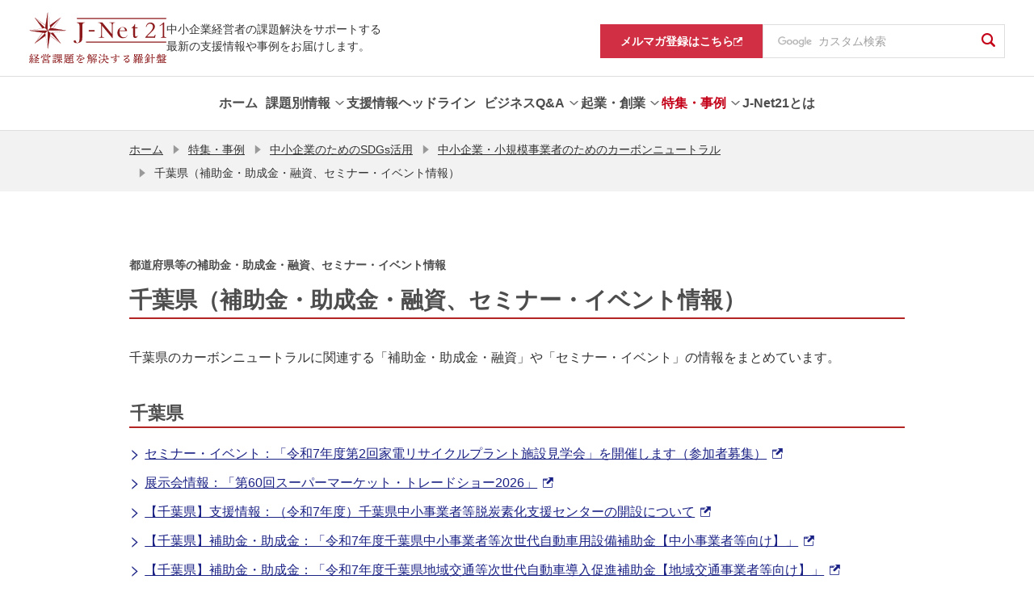

--- FILE ---
content_type: text/html; charset=UTF-8
request_url: https://j-net21prod.smrj.go.jp/special/chusho_sdgs/carbonneutral/special_articles.html?prefecture=12&specialkind=4
body_size: 7474
content:
<!DOCTYPE html>
<html lang="ja">
<head>

  <meta charset="utf-8">
  <meta http-equiv="X-UA-Compatible" content="IE=edge">
  <meta name="viewport" content="width=device-width, initial-scale=1">
  <meta property="og:image" content="https://j-net21.smrj.go.jp/og_image.png">
  <meta name="twitter:card" content="summary_large_image">
  <meta name="format-detection" content="telephone=no, email=no, address=no">
  <meta property="og:locale" content="ja_JP">
  <meta property="og:site_name" content="J-Net21[中小企業ビジネス支援サイト]">
  <meta property="og:type" content="article">
  <meta property="og:title" content="%prefecture%（補助金・助成金・融資、セミナー・イベント情報） | 都道府県等の補助金・助成金・融資、セミナー・イベント情報 | J-Net21[中小企業ビジネス支援サイト]">
  <meta property="og:url" content="https://j-net21.smrj.go.jp/special/chusho_sdgs/carbonneutral/special_articles.html">
  <title>%prefecture%（補助金・助成金・融資、セミナー・イベント情報） | 都道府県等の補助金・助成金・融資、セミナー・イベント情報 | J-Net21[中小企業ビジネス支援サイト]</title>

  <meta name="description" content="「%prefecture%（補助金・助成金・融資、セミナー・イベント情報）（都道府県等の補助金・助成金・融資、セミナー・イベント情報）」を掲載しています。経営に役立つ最新情報を紹介しています。">
  <meta property="og:description" content="「%prefecture%（補助金・助成金・融資、セミナー・イベント情報）（都道府県等の補助金・助成金・融資、セミナー・イベント情報）」を掲載しています。経営に役立つ最新情報を紹介しています。">
  <meta name="keywords" content="中小企業,中小企業支援,中小企業施策,助成金,補助金,資金調達,企業事例,中小企業診断士,起業,創業,ベンチャー">

  <link rel="stylesheet" href="/common/css/common.css">
  <link rel="stylesheet" href="/common/chatbot/css/esodan-banner.css">
  <link rel="stylesheet" href="/assets/css/style.css">
  <link rel="icon" href="/favicon.ico">
  <link rel="apple-touch-icon" sizes="180x180" href="/apple-touch-icon.png">
  <script src="/common/js/viewport.js"></script>
  <script src="/common/js/___utm.js"></script>


</head>
<body class="commonPage" id="page-top">
<noscript>
  <p class="pT40 pB40 txt-center">当サイトではJavaScriptを使用しております。ご利用のブラウザ環境によっては、機能が一部限定される場合があります。<br>ブラウザの設定でJavaScriptを有効にしていただくことにより、より快適にご利用いただけます。</p>
</noscript>


<header class="ly_header" id="ly_header" role="banner">
	<div class="ly_header_container">
		<div class="ly_header_inner">
			<p class="ly_header_copy">中小企業経営者の課題解決をサポートする<br>最新の支援情報や事例をお届けします。 </p>
			<div class="ly_header_head">
				
						<p class="ly_header_logo"><a href="/index.html"><img src="/common/img/logo.svg" alt="J-Net21 経営課題を解決する羅針盤"></a></p>
					
				<button class="ly_header_btn"><span></span>
					<p>メニュー</p>
				</button>
			</div>
		</div>
		<div class="ly_header_body">
			<nav class="ly_header_nav">
				<ul class="ly_header_units">
					
					<li class="ly_header_unit"><a class="ly_header_parent" href="/index.html"><span class="txt">ホーム</span></a></li>

					

						<li class="ly_header_unit">
							
									<button class="ly_header_parent"><span class="txt">課題別情報</span></button>
								
								<div class="ly_header_child">
									<div class="ly_header_childInner">
										<div class="ly_header_desc">
											<h2 class="hdg">課題別情報</h2>
											
												<p class="txt">様々な経営課題ごとに、知りたい情報を簡単に探すことができます。</p>
											
										</div>
										<nav>
											<ul>
												
													<li>
														
<a href="/special/hr/lp.html" >

															<span class="txt">人手不足を解消したい</span>
															<svg class="icon_arw" xmlns="http://www.w3.org/2000/svg" width="6.497" height="10.82" viewBox="0 0 6.497 10.82"><path class="fill" d="M0,9.733,4.324,5.411,0,1.087,1.087,0,6.5,5.411h0L1.087,10.82ZM6.5,5.411Z" transform="translate(0 0)" fill="#727272"/></svg>
														</a>
													</li>
												
													<li>
														
<a href="/support/price/index.html" >

															<span class="txt">賃上げを進めたい</span>
															<svg class="icon_arw" xmlns="http://www.w3.org/2000/svg" width="6.497" height="10.82" viewBox="0 0 6.497 10.82"><path class="fill" d="M0,9.733,4.324,5.411,0,1.087,1.087,0,6.5,5.411h0L1.087,10.82ZM6.5,5.411Z" transform="translate(0 0)" fill="#727272"/></svg>
														</a>
													</li>
												
													<li>
														
<a href="/productivity/index.html" >

															<span class="txt">生産性を高めたい</span>
															<svg class="icon_arw" xmlns="http://www.w3.org/2000/svg" width="6.497" height="10.82" viewBox="0 0 6.497 10.82"><path class="fill" d="M0,9.733,4.324,5.411,0,1.087,1.087,0,6.5,5.411h0L1.087,10.82ZM6.5,5.411Z" transform="translate(0 0)" fill="#727272"/></svg>
														</a>
													</li>
												
													<li>
														
<a href="/org/index.html" >

															<span class="txt">強い組織を作りたい</span>
															<svg class="icon_arw" xmlns="http://www.w3.org/2000/svg" width="6.497" height="10.82" viewBox="0 0 6.497 10.82"><path class="fill" d="M0,9.733,4.324,5.411,0,1.087,1.087,0,6.5,5.411h0L1.087,10.82ZM6.5,5.411Z" transform="translate(0 0)" fill="#727272"/></svg>
														</a>
													</li>
												
													<li>
														
<a href="/development/index.html" >

															<span class="txt">商品開発・市場開拓をしたい</span>
															<svg class="icon_arw" xmlns="http://www.w3.org/2000/svg" width="6.497" height="10.82" viewBox="0 0 6.497 10.82"><path class="fill" d="M0,9.733,4.324,5.411,0,1.087,1.087,0,6.5,5.411h0L1.087,10.82ZM6.5,5.411Z" transform="translate(0 0)" fill="#727272"/></svg>
														</a>
													</li>
												
													<li>
														
<a href="/financial/index.html" >

															<span class="txt">資金繰りを改善したい</span>
															<svg class="icon_arw" xmlns="http://www.w3.org/2000/svg" width="6.497" height="10.82" viewBox="0 0 6.497 10.82"><path class="fill" d="M0,9.733,4.324,5.411,0,1.087,1.087,0,6.5,5.411h0L1.087,10.82ZM6.5,5.411Z" transform="translate(0 0)" fill="#727272"/></svg>
														</a>
													</li>
												
													<li>
														
<a href="/support/takeover/index.html" >

															<span class="txt">事業承継を進めたい</span>
															<svg class="icon_arw" xmlns="http://www.w3.org/2000/svg" width="6.497" height="10.82" viewBox="0 0 6.497 10.82"><path class="fill" d="M0,9.733,4.324,5.411,0,1.087,1.087,0,6.5,5.411h0L1.087,10.82ZM6.5,5.411Z" transform="translate(0 0)" fill="#727272"/></svg>
														</a>
													</li>
												
													<li>
														
<a href="/support/tariff/index.html" >

															<span class="txt">米国関税措置に関する支援情報を知りたい</span>
															<svg class="icon_arw" xmlns="http://www.w3.org/2000/svg" width="6.497" height="10.82" viewBox="0 0 6.497 10.82"><path class="fill" d="M0,9.733,4.324,5.411,0,1.087,1.087,0,6.5,5.411h0L1.087,10.82ZM6.5,5.411Z" transform="translate(0 0)" fill="#727272"/></svg>
														</a>
													</li>
												
											</ul>
										</nav>
									</div>
								</div>
							
						</li>
					

						<li class="ly_header_unit">
							
<a href="/snavi/index.html" class="ly_header_parent" >
<span class="txt">支援情報ヘッドライン</span></a>
								
						</li>
					

						<li class="ly_header_unit">
							
									<button class="ly_header_parent"><span class="txt">ビジネスQ&amp;A</span></button>
								
								<div class="ly_header_child">
									<div class="ly_header_childInner">
										<div class="ly_header_desc">
											<h2 class="hdg">ビジネスQ&amp;A</h2>
											
												<p class="txt">ビジネスの様々な場面で生じる疑問について専門家が回答します。</p>
											
										</div>
										<nav>
											<ul>
												
													<li>
														
<a href="/qa/index.html" >

															<span class="txt">ビジネスQ&amp;Aトップ</span>
															<svg class="icon_arw" xmlns="http://www.w3.org/2000/svg" width="6.497" height="10.82" viewBox="0 0 6.497 10.82"><path class="fill" d="M0,9.733,4.324,5.411,0,1.087,1.087,0,6.5,5.411h0L1.087,10.82ZM6.5,5.411Z" transform="translate(0 0)" fill="#727272"/></svg>
														</a>
													</li>
												
													<li>
														
<a href="/qa/hr/index.html" >

															<span class="txt">人材不足を解消したい</span>
															<svg class="icon_arw" xmlns="http://www.w3.org/2000/svg" width="6.497" height="10.82" viewBox="0 0 6.497 10.82"><path class="fill" d="M0,9.733,4.324,5.411,0,1.087,1.087,0,6.5,5.411h0L1.087,10.82ZM6.5,5.411Z" transform="translate(0 0)" fill="#727272"/></svg>
														</a>
													</li>
												
													<li>
														
<a href="/qa/productivity/index.html" >

															<span class="txt">生産性を高めたい</span>
															<svg class="icon_arw" xmlns="http://www.w3.org/2000/svg" width="6.497" height="10.82" viewBox="0 0 6.497 10.82"><path class="fill" d="M0,9.733,4.324,5.411,0,1.087,1.087,0,6.5,5.411h0L1.087,10.82ZM6.5,5.411Z" transform="translate(0 0)" fill="#727272"/></svg>
														</a>
													</li>
												
													<li>
														
<a href="/qa/org/index.html" >

															<span class="txt">強い組織を作りたい</span>
															<svg class="icon_arw" xmlns="http://www.w3.org/2000/svg" width="6.497" height="10.82" viewBox="0 0 6.497 10.82"><path class="fill" d="M0,9.733,4.324,5.411,0,1.087,1.087,0,6.5,5.411h0L1.087,10.82ZM6.5,5.411Z" transform="translate(0 0)" fill="#727272"/></svg>
														</a>
													</li>
												
													<li>
														
<a href="/qa/development/index.html" >

															<span class="txt">商品開発・市場開拓をしたい</span>
															<svg class="icon_arw" xmlns="http://www.w3.org/2000/svg" width="6.497" height="10.82" viewBox="0 0 6.497 10.82"><path class="fill" d="M0,9.733,4.324,5.411,0,1.087,1.087,0,6.5,5.411h0L1.087,10.82ZM6.5,5.411Z" transform="translate(0 0)" fill="#727272"/></svg>
														</a>
													</li>
												
													<li>
														
<a href="/qa/financial/index.html" >

															<span class="txt">資金繰りを改善したい</span>
															<svg class="icon_arw" xmlns="http://www.w3.org/2000/svg" width="6.497" height="10.82" viewBox="0 0 6.497 10.82"><path class="fill" d="M0,9.733,4.324,5.411,0,1.087,1.087,0,6.5,5.411h0L1.087,10.82ZM6.5,5.411Z" transform="translate(0 0)" fill="#727272"/></svg>
														</a>
													</li>
												
													<li>
														
<a href="/qa/succession/index.html" >

															<span class="txt">事業承継を進めたい</span>
															<svg class="icon_arw" xmlns="http://www.w3.org/2000/svg" width="6.497" height="10.82" viewBox="0 0 6.497 10.82"><path class="fill" d="M0,9.733,4.324,5.411,0,1.087,1.087,0,6.5,5.411h0L1.087,10.82ZM6.5,5.411Z" transform="translate(0 0)" fill="#727272"/></svg>
														</a>
													</li>
												
													<li>
														
<a href="/qa/startup/index.html" >

															<span class="txt">起業・創業に役立つ情報</span>
															<svg class="icon_arw" xmlns="http://www.w3.org/2000/svg" width="6.497" height="10.82" viewBox="0 0 6.497 10.82"><path class="fill" d="M0,9.733,4.324,5.411,0,1.087,1.087,0,6.5,5.411h0L1.087,10.82ZM6.5,5.411Z" transform="translate(0 0)" fill="#727272"/></svg>
														</a>
													</li>
												
											</ul>
										</nav>
									</div>
								</div>
							
						</li>
					

						<li class="ly_header_unit">
							
									<button class="ly_header_parent"><span class="txt">起業・創業</span></button>
								
								<div class="ly_header_child">
									<div class="ly_header_childInner">
										<div class="ly_header_desc">
											<h2 class="hdg">起業・創業</h2>
											
												<p class="txt">起業・創業に役立つ情報をまとめています。</p>
											
										</div>
										<nav>
											<ul>
												
													<li>
														
<a href="/startup/guide/index.html" >

															<span class="txt">業種別開業ガイド</span>
															<svg class="icon_arw" xmlns="http://www.w3.org/2000/svg" width="6.497" height="10.82" viewBox="0 0 6.497 10.82"><path class="fill" d="M0,9.733,4.324,5.411,0,1.087,1.087,0,6.5,5.411h0L1.087,10.82ZM6.5,5.411Z" transform="translate(0 0)" fill="#727272"/></svg>
														</a>
													</li>
												
													<li>
														
<a href="/startup/research/index.html" >

															<span class="txt">市場調査データ</span>
															<svg class="icon_arw" xmlns="http://www.w3.org/2000/svg" width="6.497" height="10.82" viewBox="0 0 6.497 10.82"><path class="fill" d="M0,9.733,4.324,5.411,0,1.087,1.087,0,6.5,5.411h0L1.087,10.82ZM6.5,5.411Z" transform="translate(0 0)" fill="#727272"/></svg>
														</a>
													</li>
												
													<li>
														
<a href="/startup/manual/index.html" >

															<span class="txt">起業マニュアル</span>
															<svg class="icon_arw" xmlns="http://www.w3.org/2000/svg" width="6.497" height="10.82" viewBox="0 0 6.497 10.82"><path class="fill" d="M0,9.733,4.324,5.411,0,1.087,1.087,0,6.5,5.411h0L1.087,10.82ZM6.5,5.411Z" transform="translate(0 0)" fill="#727272"/></svg>
														</a>
													</li>
												
													<li>
														
<a href="/startup/consult/index.html" >

															<span class="txt">起業・創業の相談窓口</span>
															<svg class="icon_arw" xmlns="http://www.w3.org/2000/svg" width="6.497" height="10.82" viewBox="0 0 6.497 10.82"><path class="fill" d="M0,9.733,4.324,5.411,0,1.087,1.087,0,6.5,5.411h0L1.087,10.82ZM6.5,5.411Z" transform="translate(0 0)" fill="#727272"/></svg>
														</a>
													</li>
												
											</ul>
										</nav>
									</div>
								</div>
							
						</li>
					

						<li class="ly_header_unit is_current">
							
									<button class="ly_header_parent"><span class="txt">特集・事例</span></button>
								
								<div class="ly_header_child">
									<div class="ly_header_childInner">
										<div class="ly_header_desc">
											<h2 class="hdg">特集・事例</h2>
											
												<p class="txt">経営環境の変化に応じた舵取りのヒントを、様々なテーマの特集・事例としてお届けします。</p>
											
										</div>
										<nav>
											<ul>
												
													<li>
														
<a href="/special/dx/index.html" >

															<span class="txt">中小企業とDX</span>
															<svg class="icon_arw" xmlns="http://www.w3.org/2000/svg" width="6.497" height="10.82" viewBox="0 0 6.497 10.82"><path class="fill" d="M0,9.733,4.324,5.411,0,1.087,1.087,0,6.5,5.411h0L1.087,10.82ZM6.5,5.411Z" transform="translate(0 0)" fill="#727272"/></svg>
														</a>
													</li>
												
													<li>
														
<a href="/special/resource/index.html" >

															<span class="txt">人手不足を乗り越える</span>
															<svg class="icon_arw" xmlns="http://www.w3.org/2000/svg" width="6.497" height="10.82" viewBox="0 0 6.497 10.82"><path class="fill" d="M0,9.733,4.324,5.411,0,1.087,1.087,0,6.5,5.411h0L1.087,10.82ZM6.5,5.411Z" transform="translate(0 0)" fill="#727272"/></svg>
														</a>
													</li>
												
													<li>
														
<a href="/special/vibrant/index.html" >

															<span class="txt">Be a Great Small</span>
															<svg class="icon_arw" xmlns="http://www.w3.org/2000/svg" width="6.497" height="10.82" viewBox="0 0 6.497 10.82"><path class="fill" d="M0,9.733,4.324,5.411,0,1.087,1.087,0,6.5,5.411h0L1.087,10.82ZM6.5,5.411Z" transform="translate(0 0)" fill="#727272"/></svg>
														</a>
													</li>
												
													<li>
														
<a href="/special/chusho_sdgs/index.html" >

															<span class="txt">中小企業のためのSDGs活用</span>
															<svg class="icon_arw" xmlns="http://www.w3.org/2000/svg" width="6.497" height="10.82" viewBox="0 0 6.497 10.82"><path class="fill" d="M0,9.733,4.324,5.411,0,1.087,1.087,0,6.5,5.411h0L1.087,10.82ZM6.5,5.411Z" transform="translate(0 0)" fill="#727272"/></svg>
														</a>
													</li>
												
													<li>
														
<a href="/special/chusho_sdgs/carbonneutral/index.html" >

															<span class="txt">中小企業・小規模事業者のためのカーボンニュートラル</span>
															<svg class="icon_arw" xmlns="http://www.w3.org/2000/svg" width="6.497" height="10.82" viewBox="0 0 6.497 10.82"><path class="fill" d="M0,9.733,4.324,5.411,0,1.087,1.087,0,6.5,5.411h0L1.087,10.82ZM6.5,5.411Z" transform="translate(0 0)" fill="#727272"/></svg>
														</a>
													</li>
												
													<li>
														
<a href="/special/unicorn/index.html" >

															<span class="txt">あすのユニコーンたち</span>
															<svg class="icon_arw" xmlns="http://www.w3.org/2000/svg" width="6.497" height="10.82" viewBox="0 0 6.497 10.82"><path class="fill" d="M0,9.733,4.324,5.411,0,1.087,1.087,0,6.5,5.411h0L1.087,10.82ZM6.5,5.411Z" transform="translate(0 0)" fill="#727272"/></svg>
														</a>
													</li>
												
													<li>
														
<a href="/special/business_support/index.html" >

															<span class="txt">経営支援の現場から</span>
															<svg class="icon_arw" xmlns="http://www.w3.org/2000/svg" width="6.497" height="10.82" viewBox="0 0 6.497 10.82"><path class="fill" d="M0,9.733,4.324,5.411,0,1.087,1.087,0,6.5,5.411h0L1.087,10.82ZM6.5,5.411Z" transform="translate(0 0)" fill="#727272"/></svg>
														</a>
													</li>
												
													<li>
														
<a href="/special/atotsugi/index.html" >

															<span class="txt">新規事業にチャレンジする後継者</span>
															<svg class="icon_arw" xmlns="http://www.w3.org/2000/svg" width="6.497" height="10.82" viewBox="0 0 6.497 10.82"><path class="fill" d="M0,9.733,4.324,5.411,0,1.087,1.087,0,6.5,5.411h0L1.087,10.82ZM6.5,5.411Z" transform="translate(0 0)" fill="#727272"/></svg>
														</a>
													</li>
												
													<li>
														
<a href="/special/100oku/index.html" >

															<span class="txt">売上高100億円への軌跡</span>
															<svg class="icon_arw" xmlns="http://www.w3.org/2000/svg" width="6.497" height="10.82" viewBox="0 0 6.497 10.82"><path class="fill" d="M0,9.733,4.324,5.411,0,1.087,1.087,0,6.5,5.411h0L1.087,10.82ZM6.5,5.411Z" transform="translate(0 0)" fill="#727272"/></svg>
														</a>
													</li>
												
													<li>
														
<a href="/special/exhibition/index.html" >

															<span class="txt">未来航路</span>
															<svg class="icon_arw" xmlns="http://www.w3.org/2000/svg" width="6.497" height="10.82" viewBox="0 0 6.497 10.82"><path class="fill" d="M0,9.733,4.324,5.411,0,1.087,1.087,0,6.5,5.411h0L1.087,10.82ZM6.5,5.411Z" transform="translate(0 0)" fill="#727272"/></svg>
														</a>
													</li>
												
											</ul>
										</nav>
									</div>
								</div>
							
						</li>
					

						<li class="ly_header_unit">
							
<a href="/help/index.html" class="ly_header_parent" >
<span class="txt">J-Net21とは</span></a>
								
						</li>
					

				</ul>
			</nav>
			<nav class="ly_header_subNav">
				<ul>
					
					<li class="magazine"><a href="https://service.smrj.go.jp/cas/customer/apply/b7489d1851dc4c4a9a61b246dc297f4f" target="_blank"><span class="txt">メルマガ登録はこちら</span><svg xmlns="http://www.w3.org/2000/svg" xmlns:xlink="http://www.w3.org/1999/xlink" width="11" height="11" viewBox="0 0 11 11"><image width="11" height="11" xlink:href="[data-uri]"/></svg></a></li>
					<li class="gSearch">
						<form id="pc-cse-search-box" role="search" action="/result.html" accept-charset="UTF-8">
							<input type="hidden" name="cx" value="000461746243681111614:8elq9owc_ru">
							<input type="hidden" name="ie" value="UTF-8">
							<div class="gcs-text-box">
								<input class="gcs-text gcs-text-bg" type="text" name="q" title="ここに検索語を入力" placeholder="カスタム検索">
							</div>
							<button type="submit" class="gcs-submit" name="sa"><i class="icons icon-search" aria-label="検索"></i></button>
						</form>

					</li>
				</ul>
			</nav>
		</div>
	</div>
	<div class="ly_header_overlay"></div>
</header>


<div id="spBox">

<nav id="breadCrum" aria-label="現在位置">
  <ul>

      <li><a href="/index.html">ホーム</a></li>
      
      <li><i class="icons icon-arrowRight" aria-hidden="true"></i><a href="/special/index.html">特集・事例</a></li>
      
      <li><i class="icons icon-arrowRight" aria-hidden="true"></i><a href="/special/chusho_sdgs/index.html">中小企業のためのSDGs活用</a></li>
      
      <li><i class="icons icon-arrowRight" aria-hidden="true"></i><a href="/special/chusho_sdgs/carbonneutral/index.html">中小企業・小規模事業者のためのカーボンニュートラル</a></li>
      
    <li aria-current="page"><i class="icons icon-arrowRight" aria-hidden="true"></i>%prefecture%（補助金・助成金・融資、セミナー・イベント情報）</li>
  </ul>
</nav>

<main id="contents" role="main"><!-- メインコンテンツ -->
  <article>

    <p class="h1-subTitle">都道府県等の補助金・助成金・融資、セミナー・イベント情報</p>
  
    <h1>%prefecture%（補助金・助成金・融資、セミナー・イベント情報）</h1>


      <p class="leadText">%prefecture%のカーボンニュートラルに関連する「補助金・助成金・融資」や「セミナー・イベント」の情報をまとめています。</p>


<div id="areaContents">
</div>




  <section>
    <h2>関連リンク</h2>
    <ul class="related">
  
      <li>
    
        <a href="/special/chusho_sdgs/carbonneutral/index.html">
          <img src="/special/chusho_sdgs/carbonneutral/tsdlje00000102d6-img/tsdlje00000102fr.jpg" alt="">
          <h3>中小企業・小規模事業者のためのカーボンニュートラル</h3>
          <p>近年、脱炭素経営に向けた企業の取組が急速に広がっています。カーボンニュートラル実現のポイントや支援情報などを紹介します。</p>
        </a>
      
      </li>
  
    </ul>
  </section>

  </article>
</main>

<div id="esodan-banner" class="esodan-banner--float" style="display: none;">
  <div class="esodan-banner--close">
    <img class="esodan-banner--close__image" src="/common/chatbot/img/esodan-banner-close.png" alt="E-SODANのバナーを閉じる" onclick="hideEsodanBanner()" tabindex="0">
  </div>
  <img class="esodan-banner__image" src="/common/chatbot/img/esodan-banner.png" alt="経営相談チャット E-SODAN もっと知りたい 今すぐ相談したい 中小機構の専門家にも無料で相談できる！ AI対応：24時間 専門家対応：平日9時～17時 ここをクリック" onclick="letsChat()" tabindex="0">
</div>
<div class="pageTopBtn"><a href="#page-top"><i class="icons icon-openArrowUp" aria-label="ページの先頭へ"></i></a></div>

<footer role="contentinfo">

<div class="footer-box">
    <div class="footer-cont">
      <ul class="footer-link">
				
					<li>
						
<a href="/link/index.html" >

							役立つリンク集
							</a>
					</li>
				
					<li>
						
<a href="/sitemap/index.html" >

							サイトマップ
							</a>
					</li>
				
					<li>
						
<a href="/rule/index.html" >

							サイト利用条件
							</a>
					</li>
				
					<li>
						
<a href="https://www.smrj.go.jp/org/sns/index.html"  target="_blank">

							SNS公式アカウント一覧
							<i class="icons icon-external" aria-label="別ウィンドウで開く"></i></a>
					</li>
				
					<li>
						
<a href="/contact/index.html" >

							ご意見・お問い合わせ
							</a>
					</li>
				
      </ul>
      <ul class="footer-snsLink">
        <li><a href="https://www.facebook.com/jnet21" target="_blank"><img src="/common/img/icon_fb.svg" alt="facebook"></a></li>
        <li><a href="https://twitter.com/jnet21_smrj/" target="_blank"><img src="/common/img/icon_tw.svg" alt="Twitter"></a></li>
      </ul>
    </div>
    <h2 class="logo">
      <a href="https://www.smrj.go.jp/index.html" target="_blank"><img src="/common/img/logo-smrj.svg" alt="Be a Great Small 中小機構"></a>
    </h2>
    <p>当サイトは独立行政法人中小企業基盤整備機構が運営しています</p>
    <small>&copy; 2004 Organization for Small & Medium Enterprises and Regional Innovation, JAPAN</small>
  </div>

</footer>

</div>
<script src="https://ajax.googleapis.com/ajax/libs/jquery/3.6.0/jquery.min.js"></script>
<script> (window.jQuery || document .write('<script src="/common/js/jquery-3.6.0.min.js"><\/script>')); </script>
<script src="/common/js/velocity.min.js"></script>
<script src="/common/js/common.js"></script>
<script src="/common/chatbot/js/esodan-banner.js"></script>
<script src="/assets/js/vendor.js"></script>
<script src="/assets/js/bundle.js"></script>

<script src="/common/js/snavi_api.js"></script>
<script src="/snavi-special/js/special_articles.js"></script>
</body>
</html>


--- FILE ---
content_type: application/javascript
request_url: https://j-net21prod.smrj.go.jp/snavi-special/js/special_articles.js
body_size: 1525
content:
const PARAM_PREF_KEY = 'prefecture';
const PARAM_SPECIAL_KEY = 'specialkind';

$(function() {
    var url = 'snavi/api/internal/v1/articles/specials.json';

    //パラメーターの取得
    var requestParams = [];
    var paramNames = [PARAM_PREF_KEY , PARAM_SPECIAL_KEY];
    for (let i = 0; i <paramNames.length; i++) {
        var paramVal = getParam(paramNames[i]);

        if(paramVal != undefined && paramVal != null){
            var param = [paramNames[i], paramVal];
            requestParams.push(param);
        }
    }

    //ajaxによるパラメータの取得
    ajaxGet(url, requestParams, function(status, data){
        if (status >= 300) {
            alert('Ajaxでエラーが発生しました。存在しないAPIです。');
            return;
        }

        generateAreaContents(data);
        //ページ名を設定（都道府県の部分をパラメータから動的に設定）
        replaceTitle(data.prefecture.name);
    });
});

//タイトル等に都道府県（%prefecture%）が存在する場合は、置換する
function replaceTitle(prefName) {
    var key = '%' + PARAM_PREF_KEY + '%';
    var title =  $('title').html();
    var h1Title = $('#contents article h1').text();
    var leadText = $('#contents article .leadText').text();
    var currentPage = $('#breadCrum [aria-current="page"]').html();

    $('title').html(title.replace(key, prefName));
    $('#contents article h1').text(h1Title.replace(key, prefName));
    $('#contents article .leadText').text(leadText.replace(key, prefName));
    $('#breadCrum [aria-current="page"]').html(currentPage.replace(key, prefName));
}

function generateAreaContents(data) {
    if (data.areas.length != 0) {
        $.each(data.areas, function(index1, val1){
            var areaId = generateSection(val1);
    
            $.each(val1.articles, function(index2, val2){
                generateListTag(val2, areaId);
            });
        });
    } else {
        $('p.leadText').text('現在この地域の関連情報はありません。');
    }
}

function getParam(name, url) {
    if (!url || url === undefined){
        url = window.location.href;
    }

    name = name.replace(/[\[\]]/g, '\\$&');

    var regex = new RegExp('[?&]' + name + '(=([^&#]*)|&|#|$)');
    var results = regex.exec(url);

    if (!results || results === undefined){
        return null;
    }

    if (!results[2] || results[2] === undefined){
        return '';
    }

    return decodeURIComponent(results[2].replace(/\+/g, ' '));
}

function generateSection(val) {
    let divAreaContents = $('#areaContents');

    let sectionArea = $('<section>').appendTo(divAreaContents);
    sectionArea.attr('id', 'areaSection'+ val.id);
    let h3Area = $('<h3>').appendTo(sectionArea);
    h3Area.text(val.name);
    let ulArea = $('<ul>').appendTo(sectionArea);
    ulArea.addClass('listLink');

    return val.id;
}

function generateListTag(val, areaId) {
        let ulTag = $("#areaSection" + areaId + " ul");

        let liArea = $('<li>').appendTo(ulTag);
        
        //titleリンク(aタグ)
        let aArea = $('<a>').appendTo(liArea);
        aArea.attr('href', val.url);
        aArea.attr('target', '_blank');

        //titleリンクの先頭アイコン
        let iArea1 = $('<i>').appendTo(aArea);
        iArea1.addClass('icons icon-openArrowRight');
        iArea1.attr('aria-hidden', 'true');

        aArea.append(val.title);

        //別ウィンドウで開くための動作アイコン
        let iArea2 = $('<i>').appendTo(aArea);
        iArea2.addClass('icons icon-external');
        iArea2.attr('aria-label', '別ウィンドウで開く');

        //概要
        let spanArea = $('<span>').appendTo(liArea);
        spanArea.addClass('listLinkDesc');
        spanArea.text(val.comment);
}

--- FILE ---
content_type: application/javascript
request_url: https://j-net21prod.smrj.go.jp/common/js/snavi_api.js
body_size: 692
content:
var apiDomain = "https://" + location.hostname + "/";

function ajaxGet(url, requestParams, callBackData) {
    var isGlobal;

    if(requestParams != null) {
        for(let i = 0; i < requestParams.length; i++) {
            if(i == 0){
                url += "?" + requestParams[i][0] + "=" + requestParams[i][1];
            } else {
                url += "&" + requestParams[i][0] + "=" + requestParams[i][1];
            }
        }
    }

    //isGlobalでglobalの切り替えを行う
    //記事取得時に記事が0件だった場合にエラーコード400が出てしまうため他の通信を止めないためにglobalをfalseにしたい
    if (url == 'snavi/api/internal/v1/articles/summaryCounts.json' || url == 'snavi/api/internal/v1/articles.json' || url == 'snavi/api/internal/v1/articles/specials.json') {
        isGlobal = false;
    } else {
        isGlobal = true;
    }
    
    $.ajax({
        type: 'GET',
        url: apiDomain + url,
        dataType: 'json',
        global: isGlobal
    }).done(function(originalData, status, xhr){
        var data_stringify = JSON.stringify(originalData);
        var data_json = JSON.parse(data_stringify);
        callBackData(xhr.status, data_json);
    }).fail(function(xhr, status, errorThrown){
        console.log('URL : ' + apiDomain + url);
        console.log(xhr.status + '：' + errorThrown);
        callBackData(xhr.status, null);
    });
}

--- FILE ---
content_type: image/svg+xml
request_url: https://j-net21prod.smrj.go.jp/common/img/logo-smrj.svg
body_size: 2427
content:
<?xml version="1.0" encoding="utf-8"?>
<!-- Generator: Adobe Illustrator 22.1.0, SVG Export Plug-In . SVG Version: 6.00 Build 0)  -->
<svg version="1.1" id="レイヤー_1" xmlns="http://www.w3.org/2000/svg" xmlns:xlink="http://www.w3.org/1999/xlink" x="0px"
	 y="0px" width="86px" height="48px" viewBox="0 0 86 48" style="enable-background:new 0 0 86 48;" xml:space="preserve">
<style type="text/css">
	.st0{fill:#010101;}
	.st1{fill:#DF4A26;}
</style>
<g>
	<g>
		<g>
			<path class="st0" d="M16.8,36.3L16.8,36.3H9.4v-2H7.6v2H0.2v8.2h7.4v3.4h1.8v-3.4h7.4V36.3L16.8,36.3z M1.9,37.6h5.7v5.5H1.9
				C1.9,43.2,1.9,37.6,1.9,37.6z M9.5,37.6h5.7v5.5H9.5V37.6z"/>
			<polygon class="st0" points="29.8,46 29.3,46 29.8,47.2 31.6,47.2 31.6,34.2 29.8,34.2 			"/>
			<polygon class="st0" points="21.3,44.5 23,44.5 25.5,37.6 23.8,37.6 			"/>
			<polygon class="st0" points="37.6,37.6 35.8,37.6 38.3,44.5 40.1,44.5 			"/>
			<path class="st0" d="M84.1,40.1v-1.2h-2.7v-0.8h1.5V37h-1.5v-0.8h2.1V35h-2.1v-0.9h-1.5V35h-3.5v-0.9h-1.5V35h-2.1v1.2h2.1V37
				h-1.5v1.2h1.5v0.8h-2.7v1.2h5.2v0.8h-4l0,0v3.9h-1.2V46h1.2v2h1.5v-2h6.5v0.8h-0.5l0.5,1.2h1.5v-2h1.2v-1.2h-1.2v-3.9l0,0h-4
				v-0.8H84.1z M77.4,42.9h-2.5v-0.8h2.5V42.9z M74.9,44h2.5v0.8h-2.5V44z M78.9,44h2.5v0.8h-2.5V44z M81.4,42.9h-2.5v-0.8h2.5V42.9
				z M76.4,36.4h3.5v0.8h-3.5V36.4z M76.4,38.2h3.5V39h-3.5V38.2z"/>
			<polygon class="st0" points="71.8,38.1 71.8,36.8 70.2,36.8 70.2,34.2 68.7,34.2 68.7,36.8 67,36.8 67,38.1 68.7,38.1 66.4,44.5 
				67.8,44.5 68.7,42.1 68.7,47.9 70.2,47.9 70.2,41.3 71.9,41.3 70.2,38.1 			"/>
			<polygon class="st0" points="49.8,36.7 51.4,38.2 49.9,39.7 49.9,41 53.2,41 54.5,41 54.5,39.7 54.5,38.9 53.2,38.9 53.2,39.7 
				51.8,39.7 54.4,37 53.5,36.1 52.3,37.3 51.7,36.7 53.2,35.2 52.3,34.2 49.8,36.7 			"/>
			<path class="st0" d="M60.6,38.9v0.8h-1.4l2.6-2.6l-0.9-0.9l-1.2,1.2l-0.6-0.6l1.5-1.5l-0.9-0.9l-1.5,1.5l-0.9,0.9l1.5,1.5
				l-1.4,1.4V41h1.6v0.9h-2.3v-7.6h-1.5v7.6h-5.2v1.4h1.5L49.7,48h1.5l0.7-1.8h2.6v-1.4h-2.1l0.6-1.6h2.4c0.1,0.4,0.2,0.7,0.4,1.1
				c0.3,0.6,0.7,1.1,1.2,1.7l-1.1,1l1,1l1.2-1.2c0.5,0.3,1.1,0.6,1.7,0.8c0.8,0.2,1.5,0.4,2.3,0.4v-1.5c-1,0-2-0.3-2.9-0.8l1.7-1.7
				h-2l-0.8,0.8c-0.4-0.4-0.7-0.8-0.9-1.3c-0.1-0.2-0.1-0.2-0.2-0.4h5v-1.4h-1.6v-0.9h1.6v-1.3v-0.8C61.9,38.9,60.6,38.9,60.6,38.9z
				"/>
			<polygon class="st0" points="47.6,38.1 49.4,38.1 49.4,36.8 47.6,36.8 47.6,34.2 46.2,34.2 46.2,36.8 44.5,36.8 44.5,38.1 
				46.2,38.1 43.9,44.5 45.4,44.5 46.2,42.1 46.2,47.9 47.6,47.9 47.6,41.3 49.4,41.3 			"/>
		</g>
		<g>
			<polygon class="st1" points="77.3,8.5 0.3,8.5 0.3,0 85.8,0 			"/>
			<polygon class="st0" points="77.3,18.8 0.3,18.8 0.3,10.3 85.8,10.3 			"/>
		</g>
		<g>
			<rect x="84.1" y="29.1" class="st0" width="0.8" height="0.8"/>
			<path class="st0" d="M18.2,25.4c-0.6,0-1.1,0.2-1.4,0.3v0.8c0.4-0.2,0.8-0.4,1.3-0.4c0.4,0,0.7,0.1,0.8,0.2
				c0.2,0.2,0.2,0.4,0.2,0.7v0.2h-0.8c-1.8,0-2.1,0.9-2.1,1.4c0,0.4,0.2,0.7,0.5,0.9c0.3,0.2,0.7,0.4,1.1,0.4c0.1,0,0.1,0,0.2,0
				c0.5,0,0.9-0.2,1.2-0.5v0.5H20v-2.9C20.1,26,19.2,25.4,18.2,25.4 M17.9,29.3c-0.3,0-0.5-0.1-0.7-0.2C17.1,29,17,28.8,17,28.6
				c0-0.2,0.1-0.4,0.3-0.5c0.2-0.2,0.5-0.2,0.9-0.2h0.9v0.6C19,28.8,18.6,29.3,17.9,29.3"/>
			<path class="st0" d="M10.8,28.7c-0.5,0.3-0.9,0.5-1.2,0.5c-0.3,0-0.6,0-0.9-0.1c-0.2-0.1-0.4-0.2-0.5-0.3C8,28.7,8,28.6,7.9,28.4
				c-0.1-0.2-0.2-0.3-0.2-0.5h3.6c0-0.1,0-0.1,0-0.2v-0.2c0-0.4-0.1-0.7-0.2-0.9c-0.1-0.3-0.2-0.5-0.5-0.7c-0.2-0.2-0.5-0.4-0.7-0.5
				c-0.3-0.1-0.6-0.2-0.9-0.2c-0.3,0-0.7,0.1-0.9,0.2C8,25.7,7.7,25.9,7.5,26c-0.2,0.2-0.4,0.5-0.5,0.8c-0.2,0.3-0.2,0.6-0.2,0.9
				c0,0.4,0.1,0.7,0.2,0.9c0.2,0.3,0.3,0.5,0.5,0.8c0.2,0.2,0.5,0.4,0.8,0.5c0.3,0.1,0.6,0.2,1,0.2c0.7,0,1.1-0.2,1.6-0.5
				C10.8,29.5,10.8,28.7,10.8,28.7z M8,26.8c0.1-0.2,0.2-0.3,0.3-0.4c0.2-0.1,0.3-0.2,0.5-0.2c0.2-0.1,0.4-0.1,0.5-0.1
				c0.2,0,0.4,0,0.5,0.1c0.2,0.1,0.3,0.2,0.4,0.2c0.1,0.1,0.2,0.2,0.2,0.4c0.1,0.2,0.1,0.3,0.1,0.5H7.7C7.8,27.1,7.9,27,8,26.8"/>
			<path class="st0" d="M4.6,27.1c-0.2-0.2-0.4-0.2-0.6-0.4c0.2-0.1,0.8-0.5,0.7-1.2c0-0.5-0.2-0.8-0.5-1.1C4,24.1,3.5,24,2.9,24
				H0.3v6H3c0.8,0,1.4-0.2,1.7-0.7c0.2-0.3,0.4-0.7,0.4-1.1C5.1,27.7,4.9,27.4,4.6,27.1 M1.2,24.8h1.6c0.4,0,0.6,0.1,0.8,0.2
				c0.2,0.2,0.2,0.3,0.2,0.6c0,0.3-0.1,0.5-0.3,0.7c-0.2,0.2-0.5,0.2-0.9,0.2H1.2V24.8z M4,28.7c-0.2,0.2-0.5,0.4-1,0.4H1.2v-1.9
				h1.7c0.3,0,0.6,0.1,0.8,0.2c0.4,0.2,0.5,0.4,0.5,0.8C4.2,28.4,4.1,28.6,4,28.7"/>
			<path class="st0" d="M41.2,28.7c-0.5,0.3-0.9,0.5-1.2,0.5c-0.3,0-0.6,0-0.9-0.1c-0.2-0.1-0.4-0.2-0.5-0.3
				c-0.2-0.2-0.2-0.2-0.3-0.5c-0.1-0.2-0.2-0.3-0.2-0.5h3.6c0-0.1,0-0.1,0-0.2v-0.2c0-0.4-0.1-0.7-0.2-0.9c-0.1-0.3-0.2-0.5-0.5-0.7
				c-0.2-0.2-0.5-0.4-0.7-0.5c-0.3-0.1-0.6-0.2-0.9-0.2s-0.7,0.1-0.9,0.2c-0.3,0.2-0.5,0.3-0.8,0.5c-0.2,0.2-0.4,0.5-0.5,0.8
				c-0.2,0.3-0.2,0.6-0.2,0.9c0,0.4,0.1,0.7,0.2,0.9c0.2,0.3,0.3,0.5,0.5,0.8c0.2,0.2,0.5,0.4,0.8,0.5c0.3,0.1,0.6,0.2,1,0.2
				c0.7,0,1.1-0.2,1.6-0.5V28.7z M38.4,26.8c0.1-0.2,0.2-0.3,0.3-0.4c0.2-0.1,0.3-0.2,0.5-0.2c0.2-0.1,0.4-0.1,0.5-0.1
				c0.2,0,0.4,0,0.5,0.1c0.2,0.1,0.3,0.2,0.4,0.2c0.1,0.1,0.2,0.2,0.2,0.4c0.1,0.2,0.1,0.3,0.1,0.5h-2.7
				C38.2,27.1,38.3,27,38.4,26.8"/>
			<path class="st0" d="M45.5,25.4c-0.6,0-1.1,0.2-1.4,0.3v0.8c0.4-0.2,0.8-0.4,1.3-0.4c0.4,0,0.7,0.1,0.8,0.2
				c0.2,0.2,0.2,0.4,0.2,0.7v0.2h-0.8c-1.8,0-2.1,0.9-2.1,1.4c0,0.4,0.2,0.7,0.5,0.9c0.3,0.2,0.7,0.4,1.1,0.4c0.1,0,0.1,0,0.2,0
				c0.5,0,0.9-0.2,1.2-0.5v0.5h0.9v-2.9C47.3,26,46.4,25.4,45.5,25.4 M45.2,29.3c-0.3,0-0.5-0.1-0.7-0.2c-0.2-0.2-0.2-0.3-0.2-0.5
				c0-0.2,0.1-0.4,0.3-0.5c0.2-0.2,0.5-0.2,0.9-0.2h0.9v0.6C46.2,28.8,45.8,29.3,45.2,29.3"/>
			<path class="st0" d="M34.1,26.2v-0.8h-0.9v4.5h0.9v-2.4c0-1,1.1-1.4,1.7-1.4v-0.8C35.1,25.4,34.5,25.6,34.1,26.2"/>
			<path class="st0" d="M52.3,26.1v-0.7h-1.4v-1.1H50v1.1h-0.8v0.7H50v2.5c0,0.9,0.5,1.4,1.4,1.4c0.2,0,0.5-0.1,0.8-0.2V29
				c-0.2,0.1-0.4,0.2-0.6,0.2c-0.5,0-0.6-0.2-0.6-0.6v-2.5H52.3z"/>
			<path class="st0" d="M30,28.9v-1.6h-1.3v-0.8h2.2v2.9c-0.5,0.4-1.2,0.6-2,0.6c-1,0-1.8-0.3-2.4-0.8c-0.6-0.5-0.9-1.3-0.9-2.3
				c0-0.9,0.3-1.7,0.9-2.3c0.6-0.6,1.4-0.8,2.3-0.8c0.8,0,1.4,0.2,1.8,0.4v0.9c-0.5-0.2-1.1-0.4-1.7-0.4c-0.7,0-1.3,0.2-1.7,0.6
				c-0.5,0.4-0.6,1-0.6,1.6c0,0.7,0.2,1.2,0.6,1.6s1,0.6,1.7,0.6C29.4,29.2,29.7,29.1,30,28.9"/>
			<rect x="78.6" y="24" class="st0" width="0.9" height="6"/>
			<rect x="81.5" y="24" class="st0" width="0.9" height="6"/>
			<path class="st0" d="M69.1,25.4c-0.4,0-0.7,0.2-1.1,0.5c-0.2,0.2-0.3,0.3-0.4,0.5c-0.2-0.5-0.7-0.9-1.5-0.8
				c-0.4,0-0.7,0.2-1.1,0.5C65,26,65,26.1,64.9,26.2v-0.6H64v4.5h0.9v-2.3v-0.2c0-0.5,0.2-0.8,0.4-1.1c0.2-0.2,0.5-0.4,0.8-0.4
				c0.7,0,0.9,0.5,0.9,1.1v0.5V30h0.9v-2.3v-0.2c0-0.5,0.2-0.8,0.4-1.1c0.2-0.2,0.5-0.4,0.8-0.4c0.7,0,0.9,0.5,0.9,1.1v0.5v2.3h0.9
				v-2.3v-0.8C70.9,26.3,70.5,25.2,69.1,25.4"/>
			<path class="st0" d="M74.7,25.4c-0.6,0-1.1,0.2-1.4,0.3v0.8c0.4-0.2,0.8-0.4,1.3-0.4c0.4,0,0.7,0.1,0.8,0.2
				c0.2,0.2,0.2,0.4,0.2,0.7v0.2h-0.8c-1.8,0-2.1,0.9-2.1,1.4c0,0.4,0.2,0.7,0.5,0.9c0.3,0.2,0.7,0.4,1.1,0.4c0.1,0,0.1,0,0.2,0
				c0.5,0,0.9-0.2,1.2-0.5v0.5h0.9v-2.9C76.4,26,75.6,25.4,74.7,25.4 M74.3,29.3c-0.3,0-0.5-0.1-0.7-0.2c-0.2-0.2-0.2-0.3-0.2-0.5
				c0-0.2,0.1-0.4,0.3-0.5c0.2-0.2,0.5-0.2,0.9-0.2h0.9v0.6C75.5,28.8,75,29.3,74.3,29.3"/>
			<path class="st0" d="M62.2,28.1c-0.1-0.5-0.4-0.9-1.4-1.4c-0.5-0.2-1.1-0.5-1.4-0.7c-0.2-0.2-0.3-0.3-0.3-0.5
				c0-0.2,0.1-0.4,0.3-0.5s0.5-0.2,0.9-0.2c0.5,0,1.1,0.2,1.5,0.4v-0.9C61.4,24,61,24,60.3,24c-0.8,0-2.2,0.3-2.2,1.7
				c0,0.6,0.3,1,0.7,1.3c0.4,0.3,1.1,0.6,1.3,0.7c0.4,0.2,1.1,0.5,1.1,0.9c0,0.5-0.5,0.8-1.2,0.8c-0.7,0-1.3-0.3-1.8-0.7v1
				c0.5,0.3,1.1,0.6,1.8,0.6c0.7,0,1.2-0.2,1.7-0.5C62.2,29.3,62.4,28.6,62.2,28.1"/>
		</g>
	</g>
</g>
</svg>
